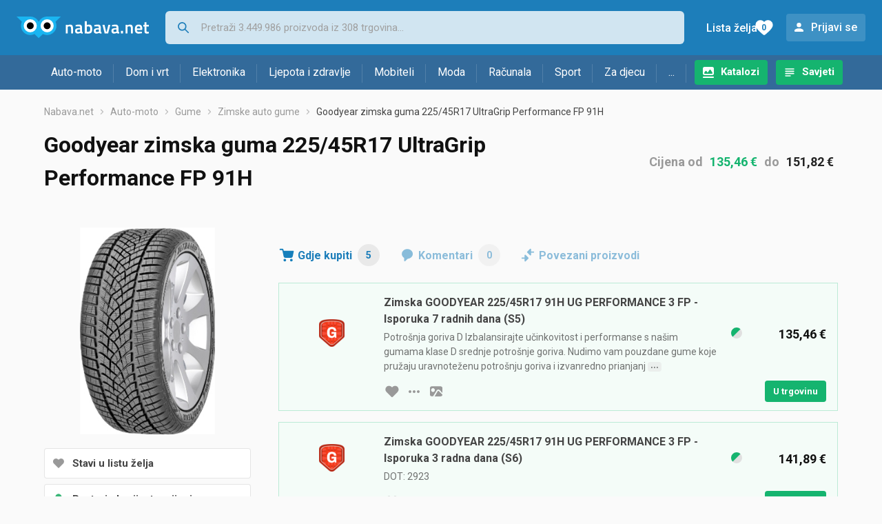

--- FILE ---
content_type: text/html;charset=utf-8
request_url: https://www.nabava.net/zimske-auto-gume/goodyear-zimska-guma-225-45r17-ultragrip-performance-fp-91h-cijena-46976651
body_size: 11017
content:
































   
   
   
   
      
   














        


































   
   
   
   
      
   








<!DOCTYPE html>
<html lang="hr">
<head>
    <meta charset="utf-8">

    
    
     
     
    <title>Goodyear zimska guma 225/45R17 UltraGrip Performance FP 91H</title>
    <meta http-equiv="X-UA-Compatible" content="IE=edge">
    <meta name="viewport" content="width=device-width, initial-scale=1, maximum-scale=1, shrink-to-fit=no, user-scalable=0">
    <meta name="mobile-web-app-capable" content="yes">
    <meta name="apple-mobile-web-app-capable" content="yes">
    <meta name="apple-mobile-web-app-status-bar-style" content="black-translucent">

    
    <meta name="referrer" content="origin-when-cross-origin">

    <meta name="description" content="Gdje kupiti Goodyear zimska guma 225/45R17 UltraGrip Performance FP 91H - usporedi cijene, pogledaj značajke i izaberi trgovinu">

    
    
    <meta name="apple-itunes-app" content="app-id=1100660049">
    
    

    <meta property="og:title" content="Goodyear zimska guma 225/45R17 UltraGrip Performance FP 91H">
    
    
        <meta property="og:image" content="https://www.nabava.net/slike/products/65/76/4697665/goodyear-zimska-guma-225-45r17-ultragrip-performance-fp-91h_5c3ff619.png">
    

    
    

    <link rel="icon" href="/static/slike/favicon.ico">
    <link rel="apple-touch-icon" href="/static/slike/logo/apple-touch-icon-graybg.png">
    <link rel="search" href="https://www.nabava.net/static/opensearch/nabava.net-opensearch.xml" title="Pretraživanje Nabava.net" type="application/opensearchdescription+xml">
    <link rel="preload" fetchpriority="high" as="image" href="/slike/products/65/76/4697665/thumb290_goodyear-zimska-guma-225-45r17-ultragrip-performance-fp-91h_5c3ff619.png">

    

    
































   
   
   
   
      
   















    
    
    
    
    <link rel="stylesheet" type="text/css" media="screen" href="/bundles/css/gzip_2114186635/vendor.css" />


    
    <script type="text/javascript" src="/bundles/js/gzip_631717818/vendor.js" ></script>

    
    

    
    <link rel="stylesheet" type="text/css" media="screen" href="/bundles/css/gzip_N351172145/redesign2020.css" />


    
    <script type="text/javascript" src="/bundles/js/gzip_N157720322/redesign2020.js" ></script>


    <script type="text/javascript">
      site.state.ctx = "";
   	  site.state.currentPage = "product";
      site.state.idsToCheck = [884142643,946070365,959404644,902943340,780990766];
   	  site.state.productId = "4697665";
   	  site.state.requestedUrl = "zimske-auto-gume/goodyear-zimska-guma-225-45r17-ultragrip-performance-fp-91h-cijena-46976651";
      site.state.user.hashedEmail = "";
      site.state.user.gaId = "671929080438";
      site.state.user.loggedIn = false;
      site.state.noOfItemsInAutocomplete = 6;
   	  site.state.webDomainId = 1;
      site.state.urls = {
              chartjs: "/static/redesign2020/vendor/Chart.min.js",
              ballooncss: "/static/redesign2020/vendor/balloon.css",
              leafletjs: "/static/redesign2020/vendor/leaflet/leaflet.js",
              leafletcss: "/static/redesign2020/vendor/leaflet/leaflet.css",
              quagga: "/static/redesign2020/vendor/quagga-0.12.1.min.js",
      };
   	  site.init();
   	  
   </script>
   
    
   
   
























































<script async='async' src='https://securepubads.g.doubleclick.net/tag/js/gpt.js' crossorigin="anonymous"></script>

<script type='text/javascript'>
	window.googletag = window.googletag || {cmd: []};
	googletag.cmd.push(function() {
		























































































































	
		
			
				googletag.defineSlot('/1033846/nabava.net_Lijevo_300x250', [[300,160],[300,250],[300,600]], 'div-gpt-ad-1347027521651-Lijevo_300x250').addService(googletag.pubads());
				
			
			
		
	

















































































































































































































































	
		
			
				googletag.defineSlot('/1033846/nabava.net_Sredina_1x1', [[1,1],[300,50],[300,100],[300,150],[300,250],[320,50],[320,100],[728,90],[970,90],[970,250]], 'div-gpt-ad-1347027521651-Sredina_1x1').addService(googletag.pubads());
				
			
			
		
	


























		
		
		
			googletag.pubads().setTargeting("kat_pro_tr","1");
			googletag.pubads().setTargeting("id_proizv","4697665");
			googletag.pubads().setTargeting("id_kat", "462");			
			
			
				
			googletag.pubads().setTargeting("id_kat_l1","1289");
			
				
			googletag.pubads().setTargeting("id_kat_l2","1953");
			
				
			googletag.pubads().setTargeting("id_kat_l3","462");
			
				
		
		
		
		
			googletag.pubads().setTargeting("uri", "/zimske-auto-gume/goodyear-zimska-guma-225-45r17-ultragrip-performance-fp-91h-cijena-46976651");
		
		
			
		googletag.pubads().enableSingleRequest();
		googletag.pubads().collapseEmptyDivs();
 

		googletag.enableServices();
	});
</script>


   
    
    <link rel="stylesheet" href="https://fonts.googleapis.com/css?family=Roboto:300,400,500,700,900&subset=latin,latin-ext&display=swap" />

	
    
































   
   
   
   
      
   






<script>
dataLayer = [];
function gtag(){dataLayer.push(arguments);}


<!-- GA4 Parametri/varijable -->
dataLayer.push({'kategorija': 'zimske-auto-gume__4620'});

dataLayer.push({'proizvod': 'Goodyear zimska guma 225/45R17 UltraGrip Performance FP 91H [4697665]'});


<!-- GA4 Eventovi -->



dataLayer.push({'event': 'kategorija_i_proizvod_viewed'})
dataLayer.push({'event': 'proizvod_viewed'})



</script>

<!-- XXX Seekandhit tracking code -->

  

  
  <!-- XXX Seekandhit tracking code -->
<script>
$(document).on('submit', '.header__search-form', function(){	
  var inputText = $('.header__search-form-input--search').val();
	
  var trackingData = {
    'searchTerm': inputText,
	'selectedTerm': '',
	'pageType': site.state.currentPage,
	'userId': parseInt(site.state.user.gaId) || null,
	'loggedInStatus': site.state.user.loggedIn.toString(),
	'emailValue': site.state.user.hashedEmail || ''
  };
  
  dataLayer.push({
    'event': 'gtmt.search',
    'trackingData': trackingData
  });
})
</script>
  































   
   
   
   
      
   






<!-- XXX Seekandhit tracking code -->
<script>
function calculateRedirectCost(priceArrays, price) {
    for (let i = 0; i < priceArrays.length; i++) {
        // priceArray format: [fromPrice, toPrice, redirectCost]
    	const priceArray = priceArrays[i];
        const fromPrice = priceArray[0];
        const endPrice = priceArray[1];
        const redirectCost = priceArray[2];

        if (endPrice === null) {
            // Handles the case where endPrice is null (infinity)
            if (price >= fromPrice) {
                return redirectCost;
            }
        } else {
            if ((price >= fromPrice) && (price < endPrice)) {
                return redirectCost;
            }
        }
    }
    
    // If no matching range is found (ideally should never happen)
    return null;
}

$(document).on('click', '.offer__buttons-to-store', function () {
	
	<!-- Navigation bar information -->
	var navigationCategory, productCategory, productSubcategory;
	if($("ol.breadcrumbs li").length < 5){
	  var navigationCategory =  $(".breadcrumbs__item:nth-child(2)").find("a").text();
	  var productCategory = $(".breadcrumbs__item:nth-child(3)").find("a").text();
	  var productSubcategory = $(".breadcrumbs__item:nth-child(4)").find("a").text();

	} else {
	  var navigationCategory =  $(".breadcrumbs__item:nth-child(2)").find("a").text();
	  var productCategory = $(".breadcrumbs__item:nth-last-child(3)").find("a").text();
	  var productSubcategory = $(".breadcrumbs__item:nth-last-child(2)").find("a").text();		
	}
	
	<!-- Offer information -->
	var offerName = $(this).closest('.offer').find('.offer__name h2').text();
	var offerId = $(this).closest('.offer').find('.offer__buttons-wishlist').data("id").toString();
	var offerPrice = $(this).closest('.offer').find('.offer__price:first').text().slice(0,-2);
	offerPrice = parseFloat(offerPrice.replace(/\./g, '').replace(',', '.'));
	
	
	var offerRedirectionPrice = calculateRedirectCost([[0.00, 1.33, 0.01], [1.33, 13.27, 0.03], [13.27, 33.18, 0.04], [33.18, 66.36, 0.05], [66.36, 165.90, 0.07], [165.90, 331.80, 0.08], [331.80, 597.25, 0.09], [597.25, 929.06, 0.11], [929.06, 1327.23, 0.12], [1327.23, null, 0.16]], offerPrice);
	if (($(this).closest('.offer').hasClass("offer--featured")) && (offerRedirectionPrice !== null)) {
		offerRedirectionPrice *= 1.3;
		offerRedirectionPrice = parseFloat(offerRedirectionPrice.toFixed(2));
	}
	
	<!-- Product information -->
	var productName = $(".product-page__title").text();
	var productId = site.state.productId;
	
	
	<!-- Other information -->
	var pageType = site.state.currentPage;
	var currency = 'EUR';
	var userId = parseInt(site.state.user.gaId) || null;
	var loggedInStatus = site.state.user.loggedIn.toString();
	var emailValue = site.state.user.hashedEmail || '';
	
	dataLayer.push({
		'event': 'gtmt.paidClick',
		'trackingData':{
			'navigationCategory': navigationCategory,
			'productCategory': productCategory,
			'productSubcategory': productSubcategory,
			'offerName': offerName,
			'offerId': offerId,
			'offerPrice': offerPrice,
			'offerRedirectionPrice': offerRedirectionPrice,
			'pageType': pageType,
			'currency': currency,
			'userId': userId,
			'productId': productId,
			'productName': productName,
			'loggedInStatus': loggedInStatus,
			'emailValue': emailValue
		}
	});
});

</script>


<!-- Google Tag Manager -->
<script>(function(w,d,s,l,i){w[l]=w[l]||[];w[l].push({'gtm.start':
new Date().getTime(),event:'gtm.js'});var f=d.getElementsByTagName(s)[0],
j=d.createElement(s),dl=l!='dataLayer'?'&l='+l:'';j.async=true;j.src=
'https://www.googletagmanager.com/gtm.js?id='+i+dl;f.parentNode.insertBefore(j,f);
})(window,document,'script','dataLayer','GTM-TMSBNPC');</script>
<!-- End Google Tag Manager -->
        
    <script type="application/ld+json">
    {
      "@context" : "https://schema.org",
      "@type" : "WebSite",
      "name" : "Nabava.net",
      "url" : "https://www.nabava.net"
    }
  </script>
  
</head>


<body  >
    <header class="header ">
        <div class="header__first-row">
            <a class="header__logo header__logo--full" href="/" title="Nabava.net - gdje pametna kupnja započinje"><img src="/static/redesign2020/images/logo-full-1.svg" alt="Nabava.net" width="229" height="40"></a>
            <a class="header__logo header__logo--normal" href="/" title="Nabava.net - gdje pametna kupnja započinje"><img src="/static/redesign2020/images/logo-simple-1.svg" alt="Nabava.net" width="192" height="32"></a>
            <a class="header__logo header__logo--minimal" href="/" title="Nabava.net - gdje pametna kupnja započinje"><img src="/static/redesign2020/images/logo-basic.svg" alt="Nabava.net" width="65" height="32"></a>

            <form class="header__search-form" action="/search.php" method="GET">
                
	                
                <input class="header__search-form-input header__search-form-input--search" id="headerSearch" type="search" name="q" autocomplete="off" tabIndex="1" placeholder="Pretraži 3.449.986 proizvoda iz 308 trgovina..." value="" >
		        
                
                
                
            </form>
            
            <div class="header__first-row-links">
				
	                <a class='header__link header__link-catalog' href="/katalozi">Katalozi</a>
                
                
	                
	                
	                	
	                	<a class='header__link header__link-articles' href="/clanci">Savjeti</a>
	                	
                	
                
                <a class='header__link header__link-wishlist' href="/wishlist">
                	<span class="header__link-wishlist-label">Lista želja</span>
                	<span class="header__link-wishlist-counter wishlist-quantity">0</span>
                </a>

                
                    
                    
                        <div data-modal-url="/login" class='header__link header__link-login' data-show-modal>Prijavi se</div>
                    
                
            </div>
            <div class="header__toggle-buttons">
                <div class="header__toggle-search"></div>
                
                <a href="/wishlist" class="header__link header__link-wishlist hidden--desktop hidden--tablet">
                    <span class="header__link-wishlist-counter wishlist-quantity ">0</span>
                </a>
                <div class="header__toggle-menu"></div>
            </div>
        </div>

        <nav class="nav" data-body-scroll-lock-ignore="true">
            <div class="nav__links">
                
                
            
            
            	  
	                <a class='nav__link nav__link--catalog' href="/katalozi">Katalozi</a>
                
                
                
                   
                   <a class='nav__link nav__link--articles' href="/clanci">Savjeti</a>
                
                 

            </div>

            
            
                
                
                    <a href="/logout" class='nav__account-login'>Prijavi se</a>
                
            

            <ul class="nav__sections">
                
                
                    <li class="nav__section" data-name="2188">
                        
                        <a class="nav__section-name " href="/auto-moto">Auto-moto</a>
                        
                        
                        
                        <div class="nav__section-dropdown nav__section-dropdown--left">
                            <div class="nav__popular-categories">
                                <div class="nav__popular-categories-title">Popularno</div>
                                
                                
                                    <a class="nav__popular-category" href="/zimske-auto-gume">Zimske auto gume</a>
                                
                                    <a class="nav__popular-category" href="/cjelogodisnje-gume">Cjelogodišnje gume</a>
                                
                                    <a class="nav__popular-category" href="/ljetne-auto-gume">Ljetne auto gume</a>
                                
                                    <a class="nav__popular-category" href="/auto-zarulje">Auto žarulje</a>
                                
                                    <a class="nav__popular-category" href="/polirke">Polirke</a>
                                
                            </div>
                            
                            <div class="nav__popular-categories">
                                <div class="nav__popular-categories-title">Izdvojeno</div>
                                
                                    <a class="nav__popular-category" href="/punjaci-za-elektricna-vozila">Punjači za električna vozila</a>
                                
                                    <a class="nav__popular-category" href="/autoradio">Autoradio</a>
                                
                                    <a class="nav__popular-category" href="/autopresvlake">Autopresvlake</a>
                                
                                    <a class="nav__popular-category" href="/kamere-za-auto">Kamere za auto</a>
                                
                                    <a class="nav__popular-category" href="/auto-cerade">Auto cerade</a>
                                
                            </div>                            
                            
                            <div class="nav__loading"><div class="nav__loading__loader"></div></div>
                            
                        </div>
                    </li>
                
                
                    <li class="nav__section" data-name="2191">
                        
                        <a class="nav__section-name " href="/dom-i-vrt">Dom i vrt</a>
                        
                        
                        
                        <div class="nav__section-dropdown nav__section-dropdown--left">
                            <div class="nav__popular-categories">
                                <div class="nav__popular-categories-title">Popularno</div>
                                
                                
                                    <a class="nav__popular-category" href="/stapni-usisavaci">Štapni usisavači</a>
                                
                                    <a class="nav__popular-category" href="/perilice-rublja">Perilice rublja</a>
                                
                                    <a class="nav__popular-category" href="/susilice-rublja">Sušilice rublja</a>
                                
                                    <a class="nav__popular-category" href="/hladnjaci-s-ledenicom">Hladnjaci s ledenicom</a>
                                
                                    <a class="nav__popular-category" href="/aparati-za-kavu">Aparati za kavu</a>
                                
                            </div>
                            
                            <div class="nav__popular-categories">
                                <div class="nav__popular-categories-title">Izdvojeno</div>
                                
                                    <a class="nav__popular-category" href="/blanjalice">Blanjalice</a>
                                
                                    <a class="nav__popular-category" href="/pile">Pile</a>
                                
                                    <a class="nav__popular-category" href="/aparati-za-tjesteninu">Aparati za tjesteninu</a>
                                
                                    <a class="nav__popular-category" href="/aparati-za-vakumiranje">Aparati za vakumiranje</a>
                                
                                    <a class="nav__popular-category" href="/grijalice-i-radijatori">Grijalice i radijatori</a>
                                
                            </div>                            
                            
                            <div class="nav__loading"><div class="nav__loading__loader"></div></div>
                            
                        </div>
                    </li>
                
                
                    <li class="nav__section" data-name="2194">
                        
                        <a class="nav__section-name " href="/elektronika">Elektronika</a>
                        
                        
                        
                        <div class="nav__section-dropdown nav__section-dropdown--left">
                            <div class="nav__popular-categories">
                                <div class="nav__popular-categories-title">Popularno</div>
                                
                                
                                    <a class="nav__popular-category" href="/mobiteli">Mobiteli</a>
                                
                                    <a class="nav__popular-category" href="/prijenosna-racunala">Prijenosna računala</a>
                                
                                    <a class="nav__popular-category" href="/televizori">Televizori</a>
                                
                                    <a class="nav__popular-category" href="/monitori">Monitori</a>
                                
                                    <a class="nav__popular-category" href="/graficke-kartice">Grafičke kartice</a>
                                
                            </div>
                            
                            <div class="nav__loading"><div class="nav__loading__loader"></div></div>
                            
                        </div>
                    </li>
                
                
                    <li class="nav__section" data-name="2197">
                        
                        <a class="nav__section-name " href="/ljepota-i-zdravlje">Ljepota i zdravlje</a>
                        
                        
                        
                        <div class="nav__section-dropdown nav__section-dropdown--left">
                            <div class="nav__popular-categories">
                                <div class="nav__popular-categories-title">Popularno</div>
                                
                                
                                    <a class="nav__popular-category" href="/ipl-uredaji">IPL uređaji</a>
                                
                                    <a class="nav__popular-category" href="/muski-parfemi">Muški parfemi</a>
                                
                                    <a class="nav__popular-category" href="/brijaci-aparati">Brijaći aparati</a>
                                
                                    <a class="nav__popular-category" href="/susilo-za-kosu">Sušilo za kosu</a>
                                
                                    <a class="nav__popular-category" href="/sisaci-i-trimeri">Šišači i trimeri</a>
                                
                            </div>
                            
                            <div class="nav__popular-categories">
                                <div class="nav__popular-categories-title">Izdvojeno</div>
                                
                                    <a class="nav__popular-category" href="/osobne-vage">Osobne vage</a>
                                
                                    <a class="nav__popular-category" href="/aspiratori-za-nos">Aspiratori za nos</a>
                                
                                    <a class="nav__popular-category" href="/ipl-uredaji">IPL uređaji</a>
                                
                                    <a class="nav__popular-category" href="/tlakomjeri">Tlakomjeri</a>
                                
                                    <a class="nav__popular-category" href="/tusevi-za-zube">Tuševi za zube</a>
                                
                            </div>                            
                            
                            <div class="nav__loading"><div class="nav__loading__loader"></div></div>
                            
                        </div>
                    </li>
                
                
                    <li class="nav__section" data-name="2200">
                        
                        <a class="nav__section-name nav__section-name--no-dropdown" href="/mobiteli">Mobiteli</a>
                        
                        
                        
                        <div class="nav__section-dropdown nav__section-dropdown--center">
                            <div class="nav__popular-categories">
                                <div class="nav__popular-categories-title">Popularno</div>
                                
                                
                                    <a class="nav__popular-category" href="/mobiteli">Mobiteli</a>
                                
                            </div>
                            
                            <div class="nav__loading"><div class="nav__loading__loader"></div></div>
                            
                        </div>
                    </li>
                
                
                    <li class="nav__section" data-name="2203">
                        
                        <a class="nav__section-name " href="/moda">Moda</a>
                        
                        
                        
                        <div class="nav__section-dropdown nav__section-dropdown--center">
                            <div class="nav__popular-categories">
                                <div class="nav__popular-categories-title">Popularno</div>
                                
                                
                                    <a class="nav__popular-category" href="/satovi">Satovi</a>
                                
                                    <a class="nav__popular-category" href="/zenske-jakne">Ženske jakne</a>
                                
                                    <a class="nav__popular-category" href="/muske-jakne-i-kaputi">Muške jakne i kaputi</a>
                                
                                    <a class="nav__popular-category" href="/zenske-cizme-i-gleznjace">Ženske čizme i gležnjače</a>
                                
                                    <a class="nav__popular-category" href="/muske-cipele">Muške cipele</a>
                                
                            </div>
                            
                            <div class="nav__popular-categories">
                                <div class="nav__popular-categories-title">Izdvojeno</div>
                                
                                    <a class="nav__popular-category" href="/novcanici">Novčanici</a>
                                
                                    <a class="nav__popular-category" href="/putni-jastuci">Putni jastuci</a>
                                
                                    <a class="nav__popular-category" href="/neseseri">Neseseri</a>
                                
                                    <a class="nav__popular-category" href="/kisobrani">Kišobrani</a>
                                
                                    <a class="nav__popular-category" href="/uklanjaci-mucica">Uklanjači mucica</a>
                                
                            </div>                            
                            
                            <div class="nav__loading"><div class="nav__loading__loader"></div></div>
                            
                        </div>
                    </li>
                
                
                    <li class="nav__section" data-name="2206">
                        
                        <a class="nav__section-name " href="/racunala">Računala</a>
                        
                        
                        
                        <div class="nav__section-dropdown nav__section-dropdown--center">
                            <div class="nav__popular-categories">
                                <div class="nav__popular-categories-title">Popularno</div>
                                
                                
                                    <a class="nav__popular-category" href="/prijenosna-racunala">Prijenosna računala</a>
                                
                                    <a class="nav__popular-category" href="/monitori">Monitori</a>
                                
                                    <a class="nav__popular-category" href="/graficke-kartice">Grafičke kartice</a>
                                
                                    <a class="nav__popular-category" href="/tableti">Tableti</a>
                                
                                    <a class="nav__popular-category" href="/procesori">Procesori</a>
                                
                            </div>
                            
                            <div class="nav__popular-categories">
                                <div class="nav__popular-categories-title">Izdvojeno</div>
                                
                                    <a class="nav__popular-category" href="/access-point">Access point</a>
                                
                                    <a class="nav__popular-category" href="/e-book-reader">E-Book reader</a>
                                
                                    <a class="nav__popular-category" href="/gaming-volani">Gaming volani</a>
                                
                                    <a class="nav__popular-category" href="/olovke-za-tablete">Olovke za tablete</a>
                                
                                    <a class="nav__popular-category" href="/graficki-tableti">Grafički tableti</a>
                                
                            </div>                            
                            
                            <div class="nav__loading"><div class="nav__loading__loader"></div></div>
                            
                        </div>
                    </li>
                
                
                    <li class="nav__section" data-name="2209">
                        
                        <a class="nav__section-name " href="/sport">Sport</a>
                        
                        
                        
                        <div class="nav__section-dropdown nav__section-dropdown--right">
                            <div class="nav__popular-categories">
                                <div class="nav__popular-categories-title">Popularno</div>
                                
                                
                                    <a class="nav__popular-category" href="/elektricni-romobili">Električni romobili</a>
                                
                                    <a class="nav__popular-category" href="/trake-za-trcanje">Trake za trčanje</a>
                                
                                    <a class="nav__popular-category" href="/fitness-narukvice-i-satovi">Fitness narukvice i satovi</a>
                                
                                    <a class="nav__popular-category" href="/elektricni-bicikli">Električni bicikli</a>
                                
                                    <a class="nav__popular-category" href="/bicikli">Bicikli</a>
                                
                            </div>
                            
                            <div class="nav__popular-categories">
                                <div class="nav__popular-categories-title">Izdvojeno</div>
                                
                                    <a class="nav__popular-category" href="/hoverboard">Hoverboard</a>
                                
                                    <a class="nav__popular-category" href="/steperi">Steperi</a>
                                
                                    <a class="nav__popular-category" href="/sobni-bicikli">Sobni bicikli</a>
                                
                                    <a class="nav__popular-category" href="/utezi-i-sipke">Utezi i šipke</a>
                                
                                    <a class="nav__popular-category" href="/orbitrek">Orbitrek</a>
                                
                                    <a class="nav__popular-category" href="/proteini">Proteini</a>
                                
                            </div>                            
                            
                            <div class="nav__loading"><div class="nav__loading__loader"></div></div>
                            
                        </div>
                    </li>
                
                
                    <li class="nav__section" data-name="2212">
                        
                        <a class="nav__section-name " href="/za-djecu">Za djecu</a>
                        
                        
                        
                        <div class="nav__section-dropdown nav__section-dropdown--right">
                            <div class="nav__popular-categories">
                                <div class="nav__popular-categories-title">Popularno</div>
                                
                                
                                    <a class="nav__popular-category" href="/lego-kocke">Lego kocke</a>
                                
                                    <a class="nav__popular-category" href="/drustvene-igre">Društvene igre</a>
                                
                                    <a class="nav__popular-category" href="/djecja-obuca">Dječja obuća</a>
                                
                                    <a class="nav__popular-category" href="/djecji-satovi">Dječji satovi</a>
                                
                                    <a class="nav__popular-category" href="/autosjedalice">Autosjedalice</a>
                                
                            </div>
                            
                            <div class="nav__popular-categories">
                                <div class="nav__popular-categories-title">Izdvojeno</div>
                                
                                    <a class="nav__popular-category" href="/auti-za-djecu">Auti za djecu</a>
                                
                                    <a class="nav__popular-category" href="/djecja-zastita">Dječja zaštita</a>
                                
                                    <a class="nav__popular-category" href="/putni-krevetici">Putni krevetići</a>
                                
                                    <a class="nav__popular-category" href="/baby-monitori">Baby Monitori</a>
                                
                                    <a class="nav__popular-category" href="/njihaljke-za-bebe">Njihaljke za bebe</a>
                                
                            </div>                            
                            
                            <div class="nav__loading"><div class="nav__loading__loader"></div></div>
                            
                        </div>
                    </li>
                
                
                    <li class="nav__section" data-name="2215">
                        
                        <a class="nav__section-name " href="/ostalo">...</a>
                        
                        
                        
                        <div class="nav__section-dropdown nav__section-dropdown--right">
                            <div class="nav__popular-categories">
                                <div class="nav__popular-categories-title">Popularno</div>
                                
                                
                                    <a class="nav__popular-category" href="/nekategorizirano">Nekategorizirano</a>
                                
                                    <a class="nav__popular-category" href="/baterije">Baterije</a>
                                
                                    <a class="nav__popular-category" href="/kave">Kave</a>
                                
                                    <a class="nav__popular-category" href="/kalkulatori">Kalkulatori</a>
                                
                                    <a class="nav__popular-category" href="/rabljena-prijenosna-racunala">Rabljena prijenosna računala</a>
                                
                            </div>
                            
                            <div class="nav__loading"><div class="nav__loading__loader"></div></div>
                            
                        </div>
                    </li>
                
            </ul>
        </nav>

    </header>

    <div class="content-overlay "></div>

    <main class="content  ">

        
        
       	























	
			
		
			
			
				
				
					
					<div class="topbannercontainer">		
					
					<div id='div-gpt-ad-1347027521651-Sredina_1x1'>
						<script>
						googletag.cmd.push(function() { googletag.display('div-gpt-ad-1347027521651-Sredina_1x1'); });
						</script>
					</div>
					
					
					</div>		
						
				
			
		
	


        

        
         
















   <script type="application/ld+json">
	{
        "@context": "https://schema.org",
        "@type": "Product",
        "name": "Goodyear zimska guma 225/45R17 UltraGrip Performance FP 91H",
		
        "image": "https://www.nabava.net/slike/products/65/76/4697665/goodyear-zimska-guma-225-45r17-ultragrip-performance-fp-91h_5c3ff619.png",
        
        
        	"brand": {
           		"@type": "Brand",
           		"name": "Goodyear"
        	},
         
		   
        "offers": {
           "@type": "AggregateOffer",
           "highPrice": "151.82",
           "lowPrice": "135.46",
           "offerCount": "5",
           "priceCurrency": "EUR"
		   ,"availability": "https://schema.org/InStock"
        }
	}
   </script>



































   
   
   
   
      
   
























<nav>
    <ol class="breadcrumbs breadcrumbs--show-only-chosen breadcrumbs--show-first-parent breadcrumbs--show-last-parent">
        
            <li class="breadcrumbs__item">
                <a class="breadcrumbs__link" href="/" title="Nabava.net">Nabava.net</a>
                
                
            </li>
        
        
            
            	
                
                    
                    
                    
                    <li class="breadcrumbs__item">
                        
                            
                            
                            	
                            		
                            			<a class="breadcrumbs__link" href="/auto-moto">Auto-moto</a>
                            		
                            		
                            	
                                
                            
                        
                    </li>
                
                    
                    
                    
                    <li class="breadcrumbs__item">
                        
                            
                            
                            	
                            		
                            			<a class="breadcrumbs__link" href="/gume">Gume</a>
                            		
                            		
                            	
                                
                            
                        
                    </li>
                
                    
                    
                    
                    <li class="breadcrumbs__item">
                        
                            
                            
                            	
                            		
                            			<a class="breadcrumbs__link" href="/zimske-auto-gume">Zimske auto gume</a>
                            		
                            		
                            	
                                
                            
                        
                    </li>
                
            
            
        

        
        
        
        
            <li class="breadcrumbs__item"><span class="breadcrumbs__last-item">Goodyear zimska guma 225/45R17 UltraGrip Performance FP 91H</span></li>
        
    </ol>
</nav>

<script type="application/ld+json">
{
  "@context": "https://schema.org",
  "@type": "BreadcrumbList",
  "itemListElement": [{
	"@type": "ListItem", "position": 1, "name": "Nabava.net", "item": "https://www.nabava.net"} ,{ "@type": "ListItem", "position": 2, "name": "Auto-moto", "item": "https://www.nabava.net/auto-moto"} ,{ "@type": "ListItem", "position": 3, "name": "Gume", "item": "https://www.nabava.net/gume"} ,{ "@type": "ListItem", "position": 4, "name": "Zimske auto gume", "item": "https://www.nabava.net/zimske-auto-gume"}
 ] }
</script>

<div class="product-page">
    <h1 class="product-page__title">Goodyear zimska guma 225/45R17 UltraGrip Performance FP 91H</h1>
    
    

	
	    <div class="product-page__price">
	   		<div class="product-page__price-hrk">
	   		
	           
	           
	           
	           	   Cijena
	               od
	               <a href="#offer-with-min-price" class="product-page__price-from">135,46 €</a>
	               do
	               <a href="#offer-with-max-price" class="product-page__price-to">151,82 €</a>
	           
	       	
	   		</div>
	    </div>
    

    
        
        
            
            <a href="/slike/products/65/76/4697665/goodyear-zimska-guma-225-45r17-ultragrip-performance-fp-91h_5c3ff619.png" class="product-page__image-link" title="Goodyear zimska guma 225/45R17 UltraGrip Performance FP 91H" data-action-show-full-product-image><img src="/slike/products/65/76/4697665/thumb290_goodyear-zimska-guma-225-45r17-ultragrip-performance-fp-91h_5c3ff619.png" class="product-page__image" alt="Goodyear zimska guma 225/45R17 UltraGrip Performance FP 91H" /></a>
        
    

    <div class="product-page__actions">
        
        
        
        <div class="product-page__actions-wishlist " data-update-wishlist data-type="product" data-id="4697665">Stavi u listu želja</div>
        <div data-modal-url="/product/priceAlarm?productId=4697665" class="product-page__actions-price-alarm "
            data-login-required data-show-modal data-log-ga-event data-event-category="UI events" data-event-action="ProductPage action - pricealert" data-event-label="ProductPage action - pricealert 4697665">
      		
      		  
			  
			  	Postavi obavijest o cijeni
			  
      		 
        </div>
        <div data-modal-url="/product/priceHistory?productId=4697665" class="product-page__actions-price-history"
            data-show-modal data-log-ga-event data-event-category="UI events" data-event-action="ProductPage action - showPriceHistory" data-event-label="ProductPage action - showPriceHistory 4697665">Povijest najniže cijene</div>
        <div data-modal-url="/shareLink/product/4697665" class="product-page__actions-share" data-show-modal data-modal-name="shareLink"
            data-log-ga-event data-event-category="UI events" data-event-action="ProductPage action - showLinkShare" data-event-label="ProductPage action - showProductShare 4697665">Podijeli</div>
        <div data-modal-url="/product/reportProductError?productId=4697665" class="product-page__actions-report-error" data-show-modal>Prijavi grešku</div>
        
        
        
    </div>

    

    

    <div class="product-page__content">

        <div class="tabs content__section--no-side-margins">
            <a href="#offers" class="tabs__item tabs__item--with-icon product-page__tab-icon--offer-list" data-log-ga-event data-event-category="UI events" data-event-action="Tab - click" data-event-label="Tab click - Where to buy">
                Gdje kupiti
                <span class="tabs__item-number">5</span>
            </a>
            
            
            <a href="#comments" class="tabs__item tabs__item--with-icon product-page__tab-icon--comments" 
                data-log-ga-event data-event-category="UI events" data-event-action="Tab - click" data-event-label="Tab click - Comments">
                Komentari
                <span class="tabs__item-number">0</span>
            </a>
            <a href="#linked-products" class="tabs__item tabs__item--with-icon product-page__tab-icon--linked-products"
                data-log-ga-event data-event-category="UI events" data-event-action="Tab - click" data-event-label="Tab click - Linked products">
                Povezani proizvodi
            </a>
        </div>

        
            
                <div class="content__section content__section--no-top-margin content__section--no-side-margins" id="offers">
                	
                		
                		
		                    
		                        
































   
   
   
   
      
   





















	
	
		
		
		
	






<div class="offer offer--featured"  id="offer-with-min-price">
    <div class="offer__store">
      
         
            <div class="offer__store-link"
               data-action="show-store-popover" data-popover-modifier="store" 
               data-log-ga-event data-event-category="UI events" data-event-action="StoreLink premium click" data-event-label="StoreLink premium click - Ugodne Gume"
             ><img src="/slike/firme/2353_ugodne-gume_k6jYU.png" class="offer__store-logo" alt="Ugodne Gume"/></div>
         
         
      
      
    </div>
    
    
	    <div class="offer__name">
		    
	    	<h2>Zimska GOODYEAR 225/45R17 91H UG PERFORMANCE 3 FP - Isporuka 7 radnih dana (S5)</h2>
	    	<span>Potrošnja goriva D Izbalansirajte učinkovitost i performanse s našim gumama klase D srednje potrošnje goriva. Nudimo vam pouzdane gume koje pružaju uravnoteženu potrošnju goriva i izvanredno prianjanj<span class="show-full-text-marker">e na cesti. S našim gumama klase D, možete očekivati stabilnu vožnju, udobnost i sigurnost, dok istovremeno štedite gorivo. Postignite optimalan balans s našim gumama klase D. Learn more Prianjanje gume - klasa A Istaknite se na cesti s našim premium gumama iz klase A za nevjerojatno prianjanje i performanse. Naša visokotehnološka rješenja omogućuju vrhunsku trakciju na suhim i mokrim površinama, pružajući izvanrednu sigurnost i udobnost tijekom vožnje. Osvježite svoje vozačko iskustvo s vrhunskim gumama klase A koje nude izvanrednu kvalitetu i pouzdanost. Izuzetno tiha guma Poboljšajte vožnju s našim automobilskim gumama koje pripadaju razredu najtiših u svojoj kategoriji. Naše gume pružaju izuzetno prianjanje i stabilnost na cesti, uz dodatak tišeg iskustva vožnje. S gumama koje spadaju u najtiši razred, osiguravate udobnost i performanse za vaše vozilo. Izaberite najbolje za svoju vožnju.</span></span>
	    </div>
	    
	    <div class="offer__availability">
	         
































   
   
   
   
      
   










   
      
   
   

<img src="/static/redesign2020/images/availability-2.svg" alt="in stock" title="in stock" width="20" height="20" />
	    </div>
    
	<div class="offer__price-container">
	    
	    	
	    	
			    <div class="offer__price">135,46 €</div>
	    	
	    	
   	</div>
    <div class="offer__buttons">
    	
	    	
	        
		        
		        
		        
		        <div class="offer__buttons-wishlist " data-update-wishlist data-type="offer" data-id="884142643">Stavi u listu želja</div>
	
		        <a href="#" class="offer__buttons-more-info" data-action="show-store-popover" data-popover-modifier="button"></a>
		         
	            
		            <a class="offer__buttons-image" href="/slike/artikli/2353/Zimska-GOODYEAR-225-45R17-91H-UG-PERFORMANCE-3-FP-Isporuka-7-radnih-dana-S5_66ce01e7.jpeg" aria-label="slika artikla" data-log-ga-event data-event-action="OfferImage click"  data-event-category="UI events" data-event-label="OI click - 884142643"></a>
	            
		
		                 
				<a href="/out.php?enc=pcT1SpN2w7FAK2hRcCONnFwdrh1qCbVRFey9Mlslf4xapfgdBcWAUPUYLR8fGjq7" class="button button--small offer__buttons-to-store" title="U trgovinu" onmousedown="site.utils.addCheck(this, 884142643)" target="_blank" rel="nofollow"
				   data-log-ga-event data-event-category="Out click" data-event-action="Out click OFFER" data-event-label="Out click OFFER Name: Ugodne Gume 671929080438"
				   >U trgovinu</a>
	         
        
    </div>

	

    
































   
   
   
   
      
   

















<div class="store-popover-wrapper">
    
    <div class="store-popover hidden">
        <div data-modal-url="/store/shoppingTerms" class="store-popover-shopping-options"
             data-show-modal data-modal-uid="shoppingTerms-2353" data-modal-params="storeId=2353" data-price-mastercard="" data-price-visa="" data-price-diners="" data-price-premium-visa="">Načini plaćanja i dostava</div>
        <a href="/ugodne-gume" class="store-popover-informations" title="Ugodne Gume" 
               data-log-ga-event data-event-category="UI events" data-event-action="StorePopover more info click" data-event-label="StorePopover more info click - Ugodne Gume">Informacije o trgovini</a>
        
        <a href="/out.php?enc=pcT1SpN2w7FAK2hRcCONnFwdrh1qCbVRFey9Mlslf4xapfgdBcWAUPUYLR8fGjq7" class="store-popover-link" onmousedown="site.utils.addCheck(this, 884142643)" target="_blank" rel="nofollow" title="Ugodne Gume"
               data-log-ga-event data-event-category="Out click" data-event-action="Out click STORE" data-event-label="Out click STORE Name: Ugodne Gume 671929080438"
               >U trgovinu</a>
        
        <div class="store-popover-close"></div>
    </div>
</div>


</div>
		                    
		                        
































   
   
   
   
      
   





















	
	
		
		
		
	






<div class="offer offer--featured" >
    <div class="offer__store">
      
         
            <div class="offer__store-link"
               data-action="show-store-popover" data-popover-modifier="store" 
               data-log-ga-event data-event-category="UI events" data-event-action="StoreLink premium click" data-event-label="StoreLink premium click - Ugodne Gume"
             ><img src="/slike/firme/2353_ugodne-gume_k6jYU.png" class="offer__store-logo" alt="Ugodne Gume"/></div>
         
         
      
      
    </div>
    
    
	    <div class="offer__name">
		    
	    	<h2>Zimska GOODYEAR 225/45R17 91H UG PERFORMANCE 3 FP - Isporuka 3 radna dana (S6)</h2>
	    	<span>DOT: 2923</span>
	    </div>
	    
	    <div class="offer__availability">
	         
































   
   
   
   
      
   










   
      
   
   

<img src="/static/redesign2020/images/availability-2.svg" alt="in stock" title="in stock" width="20" height="20" />
	    </div>
    
	<div class="offer__price-container">
	    
	    	
	    	
			    <div class="offer__price">141,89 €</div>
	    	
	    	
   	</div>
    <div class="offer__buttons">
    	
	    	
	        
		        
		        
		        
		        <div class="offer__buttons-wishlist " data-update-wishlist data-type="offer" data-id="946070365">Stavi u listu želja</div>
	
		        <a href="#" class="offer__buttons-more-info" data-action="show-store-popover" data-popover-modifier="button"></a>
		         
	            
		            <a class="offer__buttons-image" href="/slike/artikli/2353/Zimska-GOODYEAR-225-45R17-91H-UG-PERFORMANCE-3-FP-Isporuka-3-radna-dana-S6_66ce01e7.jpeg" aria-label="slika artikla" data-log-ga-event data-event-action="OfferImage click"  data-event-category="UI events" data-event-label="OI click - 946070365"></a>
	            
		
		                 
				<a href="/out.php?enc=pcT1SpN2w7HSCU0azZYo8Nn4ToBQeAY91T5wu7Mvznsd90FipKrOmfrgm8yJ7-oa" class="button button--small offer__buttons-to-store" title="U trgovinu" onmousedown="site.utils.addCheck(this, 946070365)" target="_blank" rel="nofollow"
				   data-log-ga-event data-event-category="Out click" data-event-action="Out click OFFER" data-event-label="Out click OFFER Name: Ugodne Gume 671929080438"
				   >U trgovinu</a>
	         
        
    </div>

	

    
































   
   
   
   
      
   

















<div class="store-popover-wrapper">
    
    <div class="store-popover hidden">
        <div data-modal-url="/store/shoppingTerms" class="store-popover-shopping-options"
             data-show-modal data-modal-uid="shoppingTerms-2353" data-modal-params="storeId=2353" data-price-mastercard="" data-price-visa="" data-price-diners="" data-price-premium-visa="">Načini plaćanja i dostava</div>
        <a href="/ugodne-gume" class="store-popover-informations" title="Ugodne Gume" 
               data-log-ga-event data-event-category="UI events" data-event-action="StorePopover more info click" data-event-label="StorePopover more info click - Ugodne Gume">Informacije o trgovini</a>
        
        <a href="/out.php?enc=pcT1SpN2w7HSCU0azZYo8Nn4ToBQeAY91T5wu7Mvznsd90FipKrOmfrgm8yJ7-oa" class="store-popover-link" onmousedown="site.utils.addCheck(this, 946070365)" target="_blank" rel="nofollow" title="Ugodne Gume"
               data-log-ga-event data-event-category="Out click" data-event-action="Out click STORE" data-event-label="Out click STORE Name: Ugodne Gume 671929080438"
               >U trgovinu</a>
        
        <div class="store-popover-close"></div>
    </div>
</div>


</div>
		                    
		                        
































   
   
   
   
      
   





















	
	
		
		
		
	






<div class="offer offer--featured" >
    <div class="offer__store">
      
         
            <div class="offer__store-link"
               data-action="show-store-popover" data-popover-modifier="store" 
               data-log-ga-event data-event-category="UI events" data-event-action="StoreLink premium click" data-event-label="StoreLink premium click - Ugodne Gume"
             ><img src="/slike/firme/2353_ugodne-gume_k6jYU.png" class="offer__store-logo" alt="Ugodne Gume"/></div>
         
         
      
      
    </div>
    
    
	    <div class="offer__name">
		    
	    	<h2>Zimska GOODYEAR 225/45R17 91H UG PERFORMANCE 3 FP - Isporuka 10 radnih dana (S4)</h2>
	    	<span>Potrošnja goriva D Izbalansirajte učinkovitost i performanse s našim gumama klase D srednje potrošnje goriva. Nudimo vam pouzdane gume koje pružaju uravnoteženu potrošnju goriva i izvanredno prianjanj<span class="show-full-text-marker">e na cesti. S našim gumama klase D, možete očekivati stabilnu vožnju, udobnost i sigurnost, dok istovremeno štedite gorivo. Postignite optimalan balans s našim gumama klase D. Learn more Prianjanje gume - klasa A Istaknite se na cesti s našim premium gumama iz klase A za nevjerojatno prianjanje i performanse. Naša visokotehnološka rješenja omogućuju vrhunsku trakciju na suhim i mokrim površinama, pružajući izvanrednu sigurnost i udobnost tijekom vožnje. Osvježite svoje vozačko iskustvo s vrhunskim gumama klase A koje nude izvanrednu kvalitetu i pouzdanost. Izuzetno tiha guma Poboljšajte vožnju s našim automobilskim gumama koje pripadaju razredu najtiših u svojoj kategoriji. Naše gume pružaju izuzetno prianjanje i stabilnost na cesti, uz dodatak tišeg iskustva vožnje. S gumama koje spadaju u najtiši razred, osiguravate udobnost i performanse za vaše vozilo. Izaberite najbolje za svoju vožnju.</span></span>
	    </div>
	    
	    <div class="offer__availability">
	         
































   
   
   
   
      
   










   
      
   
   

<img src="/static/redesign2020/images/availability-2.svg" alt="in stock" title="in stock" width="20" height="20" />
	    </div>
    
	<div class="offer__price-container">
	    
	    	
	    	
			    <div class="offer__price">142,67 €</div>
	    	
	    	
   	</div>
    <div class="offer__buttons">
    	
	    	
	        
		        
		        
		        
		        <div class="offer__buttons-wishlist " data-update-wishlist data-type="offer" data-id="959404644">Stavi u listu želja</div>
	
		        <a href="#" class="offer__buttons-more-info" data-action="show-store-popover" data-popover-modifier="button"></a>
		         
	            
		            <a class="offer__buttons-image" href="/slike/artikli/2353/Zimska-GOODYEAR-225-45R17-91H-UG-PERFORMANCE-3-FP-Isporuka-10-radnih-dana-S4_66ce01e7.jpeg" aria-label="slika artikla" data-log-ga-event data-event-action="OfferImage click"  data-event-category="UI events" data-event-label="OI click - 959404644"></a>
	            
		
		                 
				<a href="/out.php?enc=pcT1SpN2w7GUjsODkZDoLbSxXd78i8JLsmtFFfzS_8jNov5ENtqpSlQlrUN0ljm1" class="button button--small offer__buttons-to-store" title="U trgovinu" onmousedown="site.utils.addCheck(this, 959404644)" target="_blank" rel="nofollow"
				   data-log-ga-event data-event-category="Out click" data-event-action="Out click OFFER" data-event-label="Out click OFFER Name: Ugodne Gume 671929080438"
				   >U trgovinu</a>
	         
        
    </div>

	

    
































   
   
   
   
      
   

















<div class="store-popover-wrapper">
    
    <div class="store-popover hidden">
        <div data-modal-url="/store/shoppingTerms" class="store-popover-shopping-options"
             data-show-modal data-modal-uid="shoppingTerms-2353" data-modal-params="storeId=2353" data-price-mastercard="" data-price-visa="" data-price-diners="" data-price-premium-visa="">Načini plaćanja i dostava</div>
        <a href="/ugodne-gume" class="store-popover-informations" title="Ugodne Gume" 
               data-log-ga-event data-event-category="UI events" data-event-action="StorePopover more info click" data-event-label="StorePopover more info click - Ugodne Gume">Informacije o trgovini</a>
        
        <a href="/out.php?enc=pcT1SpN2w7GUjsODkZDoLbSxXd78i8JLsmtFFfzS_8jNov5ENtqpSlQlrUN0ljm1" class="store-popover-link" onmousedown="site.utils.addCheck(this, 959404644)" target="_blank" rel="nofollow" title="Ugodne Gume"
               data-log-ga-event data-event-category="Out click" data-event-action="Out click STORE" data-event-label="Out click STORE Name: Ugodne Gume 671929080438"
               >U trgovinu</a>
        
        <div class="store-popover-close"></div>
    </div>
</div>


</div>
		                    
		                        
































   
   
   
   
      
   





















	
	
		
		
		
	






<div class="offer offer--featured" >
    <div class="offer__store">
      
         
            <div class="offer__store-link"
               data-action="show-store-popover" data-popover-modifier="store" 
               data-log-ga-event data-event-category="UI events" data-event-action="StoreLink premium click" data-event-label="StoreLink premium click - Ugodne Gume"
             ><img src="/slike/firme/2353_ugodne-gume_k6jYU.png" class="offer__store-logo" alt="Ugodne Gume"/></div>
         
         
      
      
    </div>
    
    
	    <div class="offer__name">
		    
	    	<h2>Zimska GOODYEAR 225/45R17 91H UG PERFORMANCE 3 FP - Isporuka 3-5 radnih dana (S9)</h2>
	    	<span>Potrošnja goriva D Izbalansirajte učinkovitost i performanse s našim gumama klase D srednje potrošnje goriva. Nudimo vam pouzdane gume koje pružaju uravnoteženu potrošnju goriva i izvanredno prianjanj<span class="show-full-text-marker">e na cesti. S našim gumama klase D, možete očekivati stabilnu vožnju, udobnost i sigurnost, dok istovremeno štedite gorivo. Postignite optimalan balans s našim gumama klase D. Learn more Prianjanje gume - klasa A Istaknite se na cesti s našim premium gumama iz klase A za nevjerojatno prianjanje i performanse. Naša visokotehnološka rješenja omogućuju vrhunsku trakciju na suhim i mokrim površinama, pružajući izvanrednu sigurnost i udobnost tijekom vožnje. Osvježite svoje vozačko iskustvo s vrhunskim gumama klase A koje nude izvanrednu kvalitetu i pouzdanost. Izuzetno tiha guma Poboljšajte vožnju s našim automobilskim gumama koje pripadaju razredu najtiših u svojoj kategoriji. Naše gume pružaju izuzetno prianjanje i stabilnost na cesti, uz dodatak tišeg iskustva vožnje. S gumama koje spadaju u najtiši razred, osiguravate udobnost i performanse za vaše vozilo. Izaberite najbolje za svoju vožnju.</span></span>
	    </div>
	    
	    <div class="offer__availability">
	         
































   
   
   
   
      
   










   
      
   
   

<img src="/static/redesign2020/images/availability-2.svg" alt="in stock" title="in stock" width="20" height="20" />
	    </div>
    
	<div class="offer__price-container">
	    
	    	
	    	
			    <div class="offer__price">147,74 €</div>
	    	
	    	
   	</div>
    <div class="offer__buttons">
    	
	    	
	        
		        
		        
		        
		        <div class="offer__buttons-wishlist " data-update-wishlist data-type="offer" data-id="902943340">Stavi u listu želja</div>
	
		        <a href="#" class="offer__buttons-more-info" data-action="show-store-popover" data-popover-modifier="button"></a>
		         
	            
		            <a class="offer__buttons-image" href="/slike/artikli/2353/Zimska-GOODYEAR-225-45R17-91H-UG-PERFORMANCE-3-FP-Isporuka-3-5-radnih-dana-S9_66ce01e7.jpeg" aria-label="slika artikla" data-log-ga-event data-event-action="OfferImage click"  data-event-category="UI events" data-event-label="OI click - 902943340"></a>
	            
		
		                 
				<a href="/out.php?enc=pcT1SpN2w7FZEMT2bUbOaug9Nx8UUVt98oKYU490DOHbIh2staQiENIiA6wRSHaY" class="button button--small offer__buttons-to-store" title="U trgovinu" onmousedown="site.utils.addCheck(this, 902943340)" target="_blank" rel="nofollow"
				   data-log-ga-event data-event-category="Out click" data-event-action="Out click OFFER" data-event-label="Out click OFFER Name: Ugodne Gume 671929080438"
				   >U trgovinu</a>
	         
        
    </div>

	

    
































   
   
   
   
      
   

















<div class="store-popover-wrapper">
    
    <div class="store-popover hidden">
        <div data-modal-url="/store/shoppingTerms" class="store-popover-shopping-options"
             data-show-modal data-modal-uid="shoppingTerms-2353" data-modal-params="storeId=2353" data-price-mastercard="" data-price-visa="" data-price-diners="" data-price-premium-visa="">Načini plaćanja i dostava</div>
        <a href="/ugodne-gume" class="store-popover-informations" title="Ugodne Gume" 
               data-log-ga-event data-event-category="UI events" data-event-action="StorePopover more info click" data-event-label="StorePopover more info click - Ugodne Gume">Informacije o trgovini</a>
        
        <a href="/out.php?enc=pcT1SpN2w7FZEMT2bUbOaug9Nx8UUVt98oKYU490DOHbIh2staQiENIiA6wRSHaY" class="store-popover-link" onmousedown="site.utils.addCheck(this, 902943340)" target="_blank" rel="nofollow" title="Ugodne Gume"
               data-log-ga-event data-event-category="Out click" data-event-action="Out click STORE" data-event-label="Out click STORE Name: Ugodne Gume 671929080438"
               >U trgovinu</a>
        
        <div class="store-popover-close"></div>
    </div>
</div>


</div>
		                    
		                        
































   
   
   
   
      
   





















	
	
		
		
		
	






<div class="offer offer--featured"  id="offer-with-max-price">
    <div class="offer__store">
      
         
            <div class="offer__store-link"
               data-action="show-store-popover" data-popover-modifier="store" 
               data-log-ga-event data-event-category="UI events" data-event-action="StoreLink premium click" data-event-label="StoreLink premium click - Ugodne Gume"
             ><img src="/slike/firme/2353_ugodne-gume_k6jYU.png" class="offer__store-logo" alt="Ugodne Gume"/></div>
         
         
      
      
    </div>
    
    
	    <div class="offer__name">
		    
	    	<h2>Zimska GOODYEAR 225/45R17 91H UG PERFORMANCE 3 FP - Isporuka 2 radna dana (L)</h2>
	    	<span>Potrošnja goriva D Izbalansirajte učinkovitost i performanse s našim gumama klase D srednje potrošnje goriva. Nudimo vam pouzdane gume koje pružaju uravnoteženu potrošnju goriva i izvanredno prianjanj<span class="show-full-text-marker">e na cesti. S našim gumama klase D, možete očekivati stabilnu vožnju, udobnost i sigurnost, dok istovremeno štedite gorivo. Postignite optimalan balans s našim gumama klase D. Learn more Prianjanje gume - klasa A Istaknite se na cesti s našim premium gumama iz klase A za nevjerojatno prianjanje i performanse. Naša visokotehnološka rješenja omogućuju vrhunsku trakciju na suhim i mokrim površinama, pružajući izvanrednu sigurnost i udobnost tijekom vožnje. Osvježite svoje vozačko iskustvo s vrhunskim gumama klase A koje nude izvanrednu kvalitetu i pouzdanost. Izuzetno tiha guma Poboljšajte vožnju s našim automobilskim gumama koje pripadaju razredu najtiših u svojoj kategoriji. Naše gume pružaju izuzetno prianjanje i stabilnost na cesti, uz dodatak tišeg iskustva vožnje. S gumama koje spadaju u najtiši razred, osiguravate udobnost i performanse za vaše vozilo. Izaberite najbolje za svoju vožnju.</span></span>
	    </div>
	    
	    <div class="offer__availability">
	         
































   
   
   
   
      
   










   
      
   
   

<img src="/static/redesign2020/images/availability-2.svg" alt="in stock" title="in stock" width="20" height="20" />
	    </div>
    
	<div class="offer__price-container">
	    
	    	
	    	
			    <div class="offer__price">151,82 €</div>
	    	
	    	
   	</div>
    <div class="offer__buttons">
    	
	    	
	        
		        
		        
		        
		        <div class="offer__buttons-wishlist " data-update-wishlist data-type="offer" data-id="780990766">Stavi u listu želja</div>
	
		        <a href="#" class="offer__buttons-more-info" data-action="show-store-popover" data-popover-modifier="button"></a>
		         
	            
		            <a class="offer__buttons-image" href="/slike/artikli/2353/Zimska-GOODYEAR-225-45R17-91H-UG-PERFORMANCE-3-FP-Isporuka-2-radna-dana-L_c675b38a.jpeg" aria-label="slika artikla" data-log-ga-event data-event-action="OfferImage click"  data-event-category="UI events" data-event-label="OI click - 780990766"></a>
	            
		
		                 
				<a href="/out.php?enc=pcT1SpN2w7FVMxRWi2ROOKjOKXNPU8q1KnB_L1-HnDSDfY8Cq760CyMqPWkvkjtR" class="button button--small offer__buttons-to-store" title="U trgovinu" onmousedown="site.utils.addCheck(this, 780990766)" target="_blank" rel="nofollow"
				   data-log-ga-event data-event-category="Out click" data-event-action="Out click OFFER" data-event-label="Out click OFFER Name: Ugodne Gume 671929080438"
				   >U trgovinu</a>
	         
        
    </div>

	

    
































   
   
   
   
      
   

















<div class="store-popover-wrapper">
    
    <div class="store-popover hidden">
        <div data-modal-url="/store/shoppingTerms" class="store-popover-shopping-options"
             data-show-modal data-modal-uid="shoppingTerms-2353" data-modal-params="storeId=2353" data-price-mastercard="" data-price-visa="" data-price-diners="" data-price-premium-visa="">Načini plaćanja i dostava</div>
        <a href="/ugodne-gume" class="store-popover-informations" title="Ugodne Gume" 
               data-log-ga-event data-event-category="UI events" data-event-action="StorePopover more info click" data-event-label="StorePopover more info click - Ugodne Gume">Informacije o trgovini</a>
        
        <a href="/out.php?enc=pcT1SpN2w7FVMxRWi2ROOKjOKXNPU8q1KnB_L1-HnDSDfY8Cq760CyMqPWkvkjtR" class="store-popover-link" onmousedown="site.utils.addCheck(this, 780990766)" target="_blank" rel="nofollow" title="Ugodne Gume"
               data-log-ga-event data-event-category="Out click" data-event-action="Out click STORE" data-event-label="Out click STORE Name: Ugodne Gume 671929080438"
               >U trgovinu</a>
        
        <div class="store-popover-close"></div>
    </div>
</div>


</div>
		                    
		        
		                    
                		
                	
                
                </div>
                
































   
   
   
   
      
   











	<div class="product-page__disclaimer">
	   <ul class="product-page__disclaimer-availability">
	      <li class="product-page__disclaimer-availability-1">Raspoloživo, isporuka odmah u trgovini</li>
	      <li class="product-page__disclaimer-availability-2">Raspoloživo, isporuka do 2 dana po uplati</li>
	      <li class="product-page__disclaimer-availability-3">U dolasku, po narudžbi</li>
	      <li class="product-page__disclaimer-availability-4">Raspoloživost potrebno provjeriti</li>
	      <li class="product-page__disclaimer-availability-5">Nije raspoloživo</li>
	   </ul>
	   Nabava.net nije internet trgovina već mjesto na kojem možete pregledati i usporediti ponudu drugih trgovina za Goodyear zimska guma 225/45R17 UltraGrip Performance FP 91H. 
Iako se podaci osvježavaju nekoliko puta dnevno savjetujemo da se prije kupovine detaljnije informirate direktno kod trgovine koju ste odabrali za kupnju proizvoda Goodyear zimska guma 225/45R17 UltraGrip Performance FP 91H.
Nabava.net ne jamči za točnost objavljenih informacija, kao i to da prikazane slike u potpunosti odgovaraju stvarnim proizvodima.
	   
	</div>

            
            
            
            
        

        

        

        
































   
   
   
   
      
   










<div class="content__section comments" id="comments">
  <div class="content__section-title">
    Ocjene i komentari
  </div>
  <div class="nav__loading__loader" data-load-url="/comments/4697665"></div>
</div>
        
































   
   
   
   
      
   










<div class="content__section " id="linked-products">
  <div class="content__section-title">
    Posjetitelje koji su gledali ovaj proizvod također su zanimali i proizvodi
  </div>
  <div class="nav__loading__loader" data-load-url="/linkedProducts/4697665"></div>
</div>

    </div>

    <div class="product-page__sidebar">
        























	
			
		
			
			
				
				
					
					<div class="leftbannercontainer">		
					
					<div id='div-gpt-ad-1347027521651-Lijevo_300x250'>
						<script>
						googletag.cmd.push(function() { googletag.display('div-gpt-ad-1347027521651-Lijevo_300x250'); });
						</script>
					</div>
					
					
					</div>		
						
				
			
		
	


    </div>
</div>



































   
   
   
   
      
   






   </main>
   
   <footer class="footer">
      <div class="footer__content">
      
         <div class="footer__section footer__section-informations">
            <div class="footer__section-title">Informacije</div>
            <a href="/info/kontakt" class="footer__link" data-log-ga-event data-event-category="UI events" data-event-action="Footer click" data-event-label="Contact link footer click">Kontakt</a>
         
            <a href="/info/marketing" class="footer__link" data-log-ga-event data-event-category="UI events" data-event-action="Footer click" data-event-label="Marketing link footer click">Oglašavanje</a>
                  
            <a href="/info/pravila-privatnosti" class="footer__link" data-log-ga-event data-event-category="UI events" data-event-action="Footer click" data-event-label="Privacy rules link footer click">Pravila privatnosti</a>
            <a href="/info/uvjeti-koristenja" class="footer__link" data-log-ga-event data-event-category="UI events" data-event-action="Footer click" data-event-label="Usage terms link footer click">Uvjeti korištenja</a>
         
            <a href="/info/impressum" class="footer__link" data-log-ga-event data-event-category="UI events" data-event-action="Footer click" data-event-label="Impressum link footer click">Impressum</a>
         
         </div>
		    
         <div class="footer__section">
            <div class="footer__section-title">
            
			    
			    
					Za trgovine
			    
			            
            </div>
            <a href="/info/registerShop" class="footer__link footer__link--highlighted"  data-log-ga-event data-event-category="UI events" data-event-action="Footer click" data-event-label="Register store link footer click">Prijavi svoju trgovinu</a>
            <a href="/stores" class="footer__link" data-log-ga-event data-event-category="UI events" data-event-action="Footer click" data-event-label="Stores list link footer click">Trgovine</a>
            
			    
			    
		            <a href="/proizvodjaci" class="footer__link" data-log-ga-event data-event-category="UI events" data-event-action="Footer click" data-event-label="Brands list link footer click">Brendovi</a>
			    
			            
            
         </div>
         
         <div class="footer__section">
 <div class="footer__section-title">Kupovina</div>
 <a href="/clanci/e-commerce/kupovina-preko-interneta-iz-inozemstva-carina-porezi-i-ostalo-sto-trebate-znati-869t6" class="footer__link">Kupovina preko interneta</a>
 <a href="/clanci/e-commerce/sto-napraviti-u-slucaju-prijevare-prilikom-internet-kupovine-46t6" class="footer__link">Što napraviti u slučaju prijevare</a>
<a href="/clanci/vodici-za-kupovinu/koji-laptop-kupiti-2025-najbolji-vodic-za-kupovinu-laptopa-1299t6" class="footer__link">Koji laptop kupiti</a>
 <a href="/clanci/vodici-za-kupovinu/koji-televizor-kupiti-vodic-za-kupovinu-2025-2t6" class="footer__link">Koji TV kupiti</a>
 <a href="/clanci/vodici-za-kupovinu/vodic-za-kupovinu-usisavaca-413t6" class="footer__link">Koji usisavač kupiti</a>
 <a href="/clanci/vodici-za-kupovinu/koju-susilicu-rublja-kupiti-vodic-za-kupovinu-565t6" class="footer__link">Koju sušilicu rublja kupiti</a>
 </div>
 
 <div class="footer__section">
 <div class="footer__section-title">Za tebe</div>
 <a href="/mini-linije" class="footer__link">Mini linije</a>
 <a href="/aparati-za-kokice" class="footer__link">Aparat za kokice</a>
 <a href="/kuhanje-rize" class="footer__link">Kuhalo za rižu</a>
 <a href="/mlinci-za-kavu" class="footer__link">Mlinac za kavu</a>
 <a href="/klima-uredaji" class="footer__link">Klima uređaji</a>
 <a href="/lego-kocke" class="footer__link">Lego kocke</a>
 <a href="/susilo-za-kosu" class="footer__link">Sušila za kosu</a>
 </div>
 
 <div class="footer__section">
 <div class="footer__section-title">Izdvojene kategorije</div>
 <a href="/elektricni-romobili" class="footer__link">Električni romobil</a>
 <a href="/led-zarulje" class="footer__link">LED žarulje</a>
 <a href="/zamrzivaci-ledenice" class="footer__link">Zamrzivači / Ledenice</a>
 <a href="/brijaci-aparati" class="footer__link">Brijači aparati</a>
 <a href="/sobne-pregrade" class="footer__link">Sobne pregrade</a>
 <a href="/gaming-volani" class="footer__link">Gaming volani</a>
 <a href="/tlakomjeri" class="footer__link">Tlakomjer</a>
 <a href="/alkotesteri" class="footer__link">Alkotest</a>
 </div>
   
      
         <div class="footer__section footer__section-newsletter ">
            <div class="footer__section-title">Tjedno u inbox primaj</div>
            <a href="https://www.subscribepage.com/a6d5t9" class="footer__link" data-log-ga-event data-event-category="UI events" data-event-action="Footer click" data-event-label="Newsletter recommendations link footer click">- savjete i preporuke za kupovinu</a>
            <a href="https://www.subscribepage.com/i9b7h5" class="footer__link" data-log-ga-event data-event-category="UI events" data-event-action="Footer click" data-event-label="Newsletter catalog link footer click">- akcije, popuste i kataloge</a>
         </div>
      
   
   	
      
         <div class="footer__section footer__section-mobile-app">
            <div class="footer__section-title">Mobilna aplikacija</div>
            <a href="https://play.google.com/store/apps/details?id=com.nabava_net" class="footer__mobile-app footer__mobile-app--google-play" title="Android app"  data-log-ga-event data-event-category="UI events" data-event-action="Footer click" data-event-label="Android app link footer click"></a>
            <a href="https://apps.apple.com/us/app/nabava/id1100660049?ls=1" class="footer__mobile-app footer__mobile-app--app-store" title="IOS app"  data-log-ga-event data-event-category="UI events" data-event-action="Footer click" data-event-label="IOS app link footer click"></a>
         </div>
      
   
         <div class="footer__section footer__section-sites-links">
            <a href="#" class="footer__link footer__link--separated" data-log-ga-event data-event-category="UI events" data-event-action="Footer click" data-event-label="Nabava.net link footer click">© 2001-2025&nbsp;Nabava.net</a>
			           
            <a href="https://www.pametno.rs" class="footer__link footer__link--separated" data-log-ga-event data-event-category="UI events" data-event-action="Footer click" data-event-label="Pametno.rs link footer click">Pametno.rs</a>
            <a href="https://www.pametno.si" class="footer__link footer__link--separated" data-log-ga-event data-event-category="UI events" data-event-action="Footer click" data-event-label="Pametno.si link footer click">Pametno.si</a>
            
         </div>

      </div>
   </footer>   

   <div id="blueimp-gallery" class="blueimp-gallery blueimp-gallery-controls" aria-label="image gallery" aria-modal="true" role="dialog">
      <div class="slides" aria-live="polite"></div>
      <h3 class="title"></h3>
      
      <a class="close" aria-controls="blueimp-gallery" aria-label="close" aria-keyshortcuts="Escape"></a>
      <ol class="indicator"></ol>
   </div>





</body>
</html>

--- FILE ---
content_type: text/html; charset=utf-8
request_url: https://www.google.com/recaptcha/api2/aframe
body_size: 268
content:
<!DOCTYPE HTML><html><head><meta http-equiv="content-type" content="text/html; charset=UTF-8"></head><body><script nonce="FYC91bYZiMR2sNQmq8t4Hg">/** Anti-fraud and anti-abuse applications only. See google.com/recaptcha */ try{var clients={'sodar':'https://pagead2.googlesyndication.com/pagead/sodar?'};window.addEventListener("message",function(a){try{if(a.source===window.parent){var b=JSON.parse(a.data);var c=clients[b['id']];if(c){var d=document.createElement('img');d.src=c+b['params']+'&rc='+(localStorage.getItem("rc::a")?sessionStorage.getItem("rc::b"):"");window.document.body.appendChild(d);sessionStorage.setItem("rc::e",parseInt(sessionStorage.getItem("rc::e")||0)+1);localStorage.setItem("rc::h",'1763624455301');}}}catch(b){}});window.parent.postMessage("_grecaptcha_ready", "*");}catch(b){}</script></body></html>

--- FILE ---
content_type: text/css
request_url: https://www.nabava.net/static/redesign2020/vendor/balloon.css
body_size: 814
content:
:root {
  --balloon-border-radius: 2px;
  --balloon-color: rgba(16, 16, 16, 0.95);
  --balloon-text-color: #fff;
  --balloon-font-size: 12px;
  --balloon-move: 4px; }

button[aria-label][data-balloon-pos] {
  overflow: visible; }

[aria-label][data-balloon-pos] {
  position: relative;
  cursor: pointer; }
  [aria-label][data-balloon-pos]:after {
    opacity: 0;
    pointer-events: none;
    transition: all 0.18s ease-out 0.18s;
    text-indent: 0;
    font-family: -apple-system, BlinkMacSystemFont, "Segoe UI", Roboto, Oxygen, Ubuntu, Cantarell, "Open Sans", "Helvetica Neue", sans-serif;
    font-weight: normal;
    font-style: normal;
    text-shadow: none;
    font-size: var(--balloon-font-size);
    background: var(--balloon-color);
    border-radius: 2px;
    color: var(--balloon-text-color);
    border-radius: var(--balloon-border-radius);
    content: attr(aria-label);
    padding: .5em 1em;
    position: absolute;
    white-space: nowrap;
    z-index: 10; }
  [aria-label][data-balloon-pos]:before {
    width: 0;
    height: 0;
    border: 5px solid transparent;
    border-top-color: var(--balloon-color);
    opacity: 0;
    pointer-events: none;
    transition: all 0.18s ease-out 0.18s;
    content: "";
    position: absolute;
    z-index: 10; }
  [aria-label][data-balloon-pos]:hover:before, [aria-label][data-balloon-pos]:hover:after, [aria-label][data-balloon-pos][data-balloon-visible]:before, [aria-label][data-balloon-pos][data-balloon-visible]:after, [aria-label][data-balloon-pos]:not([data-balloon-nofocus]):focus:before, [aria-label][data-balloon-pos]:not([data-balloon-nofocus]):focus:after {
    opacity: 1;
    pointer-events: none; }
  [aria-label][data-balloon-pos].font-awesome:after {
    font-family: FontAwesome, -apple-system, BlinkMacSystemFont, 'Segoe UI', Roboto, Oxygen, Ubuntu, Cantarell, 'Open Sans', 'Helvetica Neue', sans-serif; }
  [aria-label][data-balloon-pos][data-balloon-break]:after {
    white-space: pre; }
  [aria-label][data-balloon-pos][data-balloon-break][data-balloon-length]:after {
    white-space: pre-line;
    word-break: break-word; }
  [aria-label][data-balloon-pos][data-balloon-blunt]:before, [aria-label][data-balloon-pos][data-balloon-blunt]:after {
    transition: none; }
  [aria-label][data-balloon-pos][data-balloon-pos="up"]:hover:after, [aria-label][data-balloon-pos][data-balloon-pos="up"][data-balloon-visible]:after, [aria-label][data-balloon-pos][data-balloon-pos="down"]:hover:after, [aria-label][data-balloon-pos][data-balloon-pos="down"][data-balloon-visible]:after {
    transform: translate(-50%, 0); }
  [aria-label][data-balloon-pos][data-balloon-pos="up"]:hover:before, [aria-label][data-balloon-pos][data-balloon-pos="up"][data-balloon-visible]:before, [aria-label][data-balloon-pos][data-balloon-pos="down"]:hover:before, [aria-label][data-balloon-pos][data-balloon-pos="down"][data-balloon-visible]:before {
    transform: translate(-50%, 0); }
  [aria-label][data-balloon-pos][data-balloon-pos*="-left"]:after {
    left: 0; }
  [aria-label][data-balloon-pos][data-balloon-pos*="-left"]:before {
    left: 5px; }
  [aria-label][data-balloon-pos][data-balloon-pos*="-right"]:after {
    right: 0; }
  [aria-label][data-balloon-pos][data-balloon-pos*="-right"]:before {
    right: 5px; }
  [aria-label][data-balloon-pos][data-balloon-pos*="-left"]:hover:after, [aria-label][data-balloon-pos][data-balloon-pos*="-left"][data-balloon-visible]:after, [aria-label][data-balloon-pos][data-balloon-pos*="-right"]:hover:after, [aria-label][data-balloon-pos][data-balloon-pos*="-right"][data-balloon-visible]:after {
    transform: translate(0, 0); }
  [aria-label][data-balloon-pos][data-balloon-pos*="-left"]:hover:before, [aria-label][data-balloon-pos][data-balloon-pos*="-left"][data-balloon-visible]:before, [aria-label][data-balloon-pos][data-balloon-pos*="-right"]:hover:before, [aria-label][data-balloon-pos][data-balloon-pos*="-right"][data-balloon-visible]:before {
    transform: translate(0, 0); }
  [aria-label][data-balloon-pos][data-balloon-pos^="up"]:before, [aria-label][data-balloon-pos][data-balloon-pos^="up"]:after {
    bottom: 100%;
    transform-origin: top;
    transform: translate(0, var(--balloon-move)); }
  [aria-label][data-balloon-pos][data-balloon-pos^="up"]:after {
    margin-bottom: 10px; }
  [aria-label][data-balloon-pos][data-balloon-pos="up"]:before, [aria-label][data-balloon-pos][data-balloon-pos="up"]:after {
    left: 50%;
    transform: translate(-50%, var(--balloon-move)); }
  [aria-label][data-balloon-pos][data-balloon-pos^="down"]:before, [aria-label][data-balloon-pos][data-balloon-pos^="down"]:after {
    top: 100%;
    transform: translate(0, calc(var(--balloon-move) * -1)); }
  [aria-label][data-balloon-pos][data-balloon-pos^="down"]:after {
    margin-top: 10px; }
  [aria-label][data-balloon-pos][data-balloon-pos^="down"]:before {
    width: 0;
    height: 0;
    border: 5px solid transparent;
    border-bottom-color: var(--balloon-color); }
  [aria-label][data-balloon-pos][data-balloon-pos="down"]:after, [aria-label][data-balloon-pos][data-balloon-pos="down"]:before {
    left: 50%;
    transform: translate(-50%, calc(var(--balloon-move) * -1)); }
  [aria-label][data-balloon-pos][data-balloon-pos="left"]:hover:after, [aria-label][data-balloon-pos][data-balloon-pos="left"][data-balloon-visible]:after, [aria-label][data-balloon-pos][data-balloon-pos="right"]:hover:after, [aria-label][data-balloon-pos][data-balloon-pos="right"][data-balloon-visible]:after {
    transform: translate(0, -50%); }
  [aria-label][data-balloon-pos][data-balloon-pos="left"]:hover:before, [aria-label][data-balloon-pos][data-balloon-pos="left"][data-balloon-visible]:before, [aria-label][data-balloon-pos][data-balloon-pos="right"]:hover:before, [aria-label][data-balloon-pos][data-balloon-pos="right"][data-balloon-visible]:before {
    transform: translate(0, -50%); }
  [aria-label][data-balloon-pos][data-balloon-pos="left"]:after, [aria-label][data-balloon-pos][data-balloon-pos="left"]:before {
    right: 100%;
    top: 50%;
    transform: translate(var(--balloon-move), -50%); }
  [aria-label][data-balloon-pos][data-balloon-pos="left"]:after {
    margin-right: 10px; }
  [aria-label][data-balloon-pos][data-balloon-pos="left"]:before {
    width: 0;
    height: 0;
    border: 5px solid transparent;
    border-left-color: var(--balloon-color); }
  [aria-label][data-balloon-pos][data-balloon-pos="right"]:after, [aria-label][data-balloon-pos][data-balloon-pos="right"]:before {
    left: 100%;
    top: 50%;
    transform: translate(calc(var(--balloon-move) * -1), -50%); }
  [aria-label][data-balloon-pos][data-balloon-pos="right"]:after {
    margin-left: 10px; }
  [aria-label][data-balloon-pos][data-balloon-pos="right"]:before {
    width: 0;
    height: 0;
    border: 5px solid transparent;
    border-right-color: var(--balloon-color); }
  [aria-label][data-balloon-pos][data-balloon-length]:after {
    white-space: normal; }
  [aria-label][data-balloon-pos][data-balloon-length="small"]:after {
    width: 80px; }
  [aria-label][data-balloon-pos][data-balloon-length="medium"]:after {
    width: 150px; }
  [aria-label][data-balloon-pos][data-balloon-length="large"]:after {
    width: 260px; }
  [aria-label][data-balloon-pos][data-balloon-length="xlarge"]:after {
    width: 380px; }
    @media screen and (max-width: 768px) {
      [aria-label][data-balloon-pos][data-balloon-length="xlarge"]:after {
        width: 90vw; } }
  [aria-label][data-balloon-pos][data-balloon-length="fit"]:after {
    width: 100%; }


--- FILE ---
content_type: image/svg+xml
request_url: https://www.nabava.net/static/redesign2020/images/where-to-buy-active.svg
body_size: 321
content:
<?xml version="1.0" encoding="utf-8"?>
<!-- Generator: Adobe Illustrator 23.1.1, SVG Export Plug-In . SVG Version: 6.00 Build 0)  -->
<svg version="1.1" id="Layer_1" xmlns="http://www.w3.org/2000/svg" xmlns:xlink="http://www.w3.org/1999/xlink" x="0px" y="0px"
	 viewBox="0 0 24 24" style="enable-background:new 0 0 24 24;" xml:space="preserve">
<style type="text/css">
	.st0{fill:#167FBB;}
</style>
<g>
	<path class="st0" d="M9.314489,17.380016c-1.04782,0-1.900744,0.852474-1.900744,1.900743
		c0,1.048206,0.852924,1.900681,1.900744,1.900681c1.047755,0,1.90068-0.852474,1.90068-1.900681
		C11.215169,18.232491,10.362245,17.380016,9.314489,17.380016z"/>
	<path class="st0" d="M18.817951,17.380016c-1.047819,0-1.900743,0.852474-1.900743,1.900743
		c0,1.048206,0.852924,1.900681,1.900743,1.900681c1.047754,0,1.900679-0.852474,1.900679-1.900681
		C20.71863,18.232491,19.865705,17.380016,18.817951,17.380016z"/>
	<path class="st0" d="M22.073616,5.993083c-0.180973-0.220932-0.451082-0.348994-0.735949-0.348994H7.76796L7.161361,3.509071
		C7.045352,3.100719,6.672254,2.81856,6.24721,2.81856H2.662014c-0.525263,0-0.950307,0.42556-0.950307,0.950372
		s0.425044,0.950372,0.950307,0.950372h2.866842l0.596802,2.099184l1.499739,7.054382
		c0.260763,1.231565,1.387468,2.113234,2.672848,2.113234c0.016693,0,0.033385,0,0.050077-0.000515h7.745732
		c1.364265,0.017208,2.475117-0.865879,2.740585-2.120646l1.434774-7.081645
		C22.326065,6.503523,22.253624,6.2135,22.073616,5.993083z"/>
</g>
</svg>


--- FILE ---
content_type: image/svg+xml
request_url: https://www.nabava.net/static/redesign2020/images/tracker.svg
body_size: 30
content:
<?xml version="1.0" encoding="utf-8"?>
<!-- Generator: Adobe Illustrator 23.1.1, SVG Export Plug-In . SVG Version: 6.00 Build 0)  -->
<svg version="1.1" id="Layer_1" xmlns="http://www.w3.org/2000/svg" xmlns:xlink="http://www.w3.org/1999/xlink" x="0px" y="0px"
	 viewBox="0 0 20 20" style="enable-background:new 0 0 20 20;" xml:space="preserve">
<style type="text/css">
	.st0{fill:#39B677;}
</style>
<path class="st0" d="M18.6,8.2c-0.5-0.2-1-0.1-1.4,0.3l-1.9,1.9l-4.1-4.1c-0.5-0.5-1.3-0.5-1.8,0L6.9,8.6L2.8,4.5C2.3,4,1.5,4,1,4.5
	S0.5,5.8,1,6.4l5,5c0.5,0.5,1.3,0.5,1.8,0l2.4-2.4l3.2,3.2L12,13.6c-0.4,0.4-0.5,0.9-0.3,1.4c0.2,0.5,0.7,0.8,1.2,0.8h5.2
	c0.7,0,1.3-0.6,1.3-1.3V9.4C19.4,8.9,19.1,8.4,18.6,8.2z"/>
</svg>


--- FILE ---
content_type: image/svg+xml
request_url: https://www.nabava.net/static/redesign2020/images/linked-products-active.svg
body_size: 323
content:
<?xml version="1.0" encoding="utf-8"?>
<!-- Generator: Adobe Illustrator 23.1.1, SVG Export Plug-In . SVG Version: 6.00 Build 0)  -->
<svg version="1.1" id="Layer_1" xmlns="http://www.w3.org/2000/svg" xmlns:xlink="http://www.w3.org/1999/xlink" x="0px" y="0px"
	 viewBox="0 0 24 24" style="enable-background:new 0 0 24 24;" xml:space="preserve">
<style type="text/css">
	.st0{fill:#167FBB;}
</style>
<g>
	<g>
		<path class="st0" d="M12.855584,15.699545c-0.001142-0.001256-0.002512-0.002512-0.003654-0.003768l-3.927855-3.927798
			c-0.171273-0.193824-0.41448-0.321764-0.693769-0.321764c-0.517016,0-0.935378,0.418818-0.935378,0.935377v3.040149H3.772191
			c-0.516559,0-0.935378,0.418762-0.935378,0.935378c0,0.516558,0.418819,0.935377,0.935378,0.935377h3.522738v2.922884
			c0,0.02198,0.010962,0.040363,0.01256,0.061943c-0.010505,0.257366,0.076045,0.516901,0.275864,0.709869
			c0.362527,0.350138,0.937204,0.350138,1.299731,0l3.968847-3.96879C13.217084,16.655247,13.218797,16.064814,12.855584,15.699545z
			"/>
	</g>
	<g>
		<path class="st0" d="M11.144416,8.300455c0.001142,0.001256,0.002512,0.002512,0.003654,0.003768l3.927855,3.927798
			c0.171273,0.193824,0.41448,0.321764,0.693769,0.321764c0.517015,0,0.935377-0.418818,0.935377-0.935377V8.578259h3.522739
			c0.516558,0,0.935377-0.418762,0.935377-0.935378c0-0.516559-0.418819-0.935378-0.935377-0.935378H16.70507V3.78462
			c0-0.02198-0.01096-0.040363-0.01256-0.061944c0.010506-0.257366-0.076044-0.516901-0.275862-0.709868
			c-0.362528-0.350139-0.937205-0.350139-1.299732,0l-3.968847,3.968789C10.782916,7.344753,10.781203,7.935187,11.144416,8.300455z
			"/>
	</g>
</g>
</svg>


--- FILE ---
content_type: image/svg+xml
request_url: https://www.nabava.net/static/redesign2020/images/catalogues-subnav.svg
body_size: 61
content:
<svg xmlns="http://www.w3.org/2000/svg" width="20" height="20" viewBox="0 0 20 20">
    <g fill="#FFF" fill-rule="evenodd">
        <path fill-rule="nonzero" d="M17.111 16H2.89C2.4 16 2 16.45 2 17s.4 1 .889 1H17.11c.489 0 .889-.45.889-1s-.4-1-.889-1z"/>
        <path d="M18 4.4v7.2c0 1.32-1.08 2.4-2.4 2.4H4.4C3.08 14 2 12.92 2 11.6V4.4C2 3.08 3.08 2 4.4 2h11.2C16.92 2 18 3.08 18 4.4zm-2.204 5.809l-2.529-3.761c-.401-.582-1.184-.605-1.605-.022l-2.69 3.917-1.705-2.306c-.401-.56-1.164-.537-1.565.023l-1.485 2.127C3.695 10.925 4.177 12 5 12h9.993c.823 0 1.304-1.052.803-1.791z"/>
    </g>
</svg>


--- FILE ---
content_type: image/svg+xml
request_url: https://www.nabava.net/static/redesign2020/images/availability-2.svg
body_size: -161
content:
<svg xmlns="http://www.w3.org/2000/svg" width="20" height="20" viewBox="0 0 20 20">
    <g fill="none" fill-rule="evenodd" transform="translate(2 2)">
        <circle cx="8" cy="8" r="8" fill="#E0E0E0"/>
        <path fill="#15B46F" d="M13.657 2.343L2.343 13.657A8 8 0 1 1 13.657 2.343z"/>
    </g>
</svg>


--- FILE ---
content_type: image/svg+xml
request_url: https://www.nabava.net/static/redesign2020/images/availability-1.svg
body_size: -276
content:
<svg xmlns="http://www.w3.org/2000/svg" width="20" height="20" viewBox="0 0 20 20">
    <circle cx="10" cy="10" r="8" fill="#15B46F" fill-rule="evenodd"/>
</svg>


--- FILE ---
content_type: image/svg+xml
request_url: https://www.nabava.net/static/redesign2020/images/bell.svg
body_size: 39
content:
<?xml version="1.0" encoding="utf-8"?>
<!-- Generator: Adobe Illustrator 23.1.1, SVG Export Plug-In . SVG Version: 6.00 Build 0)  -->
<svg version="1.1" id="Layer_1" xmlns="http://www.w3.org/2000/svg" xmlns:xlink="http://www.w3.org/1999/xlink" x="0px" y="0px"
	 viewBox="0 0 20 20" style="enable-background:new 0 0 20 20;" xml:space="preserve">
<style type="text/css">
	.st0{fill:#39B677;}
</style>
<g>
	<path class="st0" d="M17,15.4H3c0-2,0.8-3.9,2.3-5.2V6.9c0-2.6,2.1-4.6,4.6-4.6s4.6,2.1,4.6,4.6v3.3C16.1,11.5,17,13.4,17,15.4z
		 M7.8,16.2h4.4c-0.4,1.2-1.8,1.8-3,1.4C8.6,17.4,8,16.9,7.8,16.2z"/>
</g>
</svg>


--- FILE ---
content_type: image/svg+xml
request_url: https://www.nabava.net/static/redesign2020/images/rating-active.svg
body_size: -5
content:
<?xml version="1.0" encoding="utf-8"?>
<!-- Generator: Adobe Illustrator 23.1.1, SVG Export Plug-In . SVG Version: 6.00 Build 0)  -->
<svg version="1.1" id="Layer_1" xmlns="http://www.w3.org/2000/svg" xmlns:xlink="http://www.w3.org/1999/xlink" x="0px" y="0px"
	 viewBox="0 0 24 24" style="enable-background:new 0 0 24 24;" xml:space="preserve">
<style type="text/css">
	.st0{fill:#167FBB;}
</style>
<g>
	<path class="st0" d="M12.9,17.3c-0.2,0-1.4,1.1-3.8,3.4c-0.4,0.3-0.9,0.3-1.3,0c-0.2-0.2-0.2-0.4-0.2-0.6c0-2.1,0-3.3,0-3.6
		c0-0.2,0-0.2,0-0.3c-2-1.3-3.5-3.4-3.5-5.9c0-3.9,3.6-7.1,8-7.1s8,3.2,8,7.1C20,13.9,16.9,16.9,12.9,17.3z"/>
</g>
</svg>


--- FILE ---
content_type: image/svg+xml
request_url: https://www.nabava.net/static/redesign2020/images/availability-4.svg
body_size: -71
content:
<svg xmlns="http://www.w3.org/2000/svg" width="20" height="20" viewBox="0 0 20 20">
    <g fill="none" fill-rule="evenodd">
        <path d="M0 0h20v20H0z"/>
        <path fill="#C0C0C0" fill-rule="nonzero" d="M16.025 12.717l-2.117-.242a1.659 1.659 0 0 0-1.366.475l-1.534 1.533a12.538 12.538 0 0 1-5.491-5.491L7.058 7.45c.359-.358.534-.858.475-1.367l-.241-2.1a1.668 1.668 0 0 0-1.659-1.475H4.192c-.942 0-1.725.784-1.667 1.725.442 7.117 6.133 12.8 13.242 13.242.941.058 1.725-.725 1.725-1.667v-1.441a1.652 1.652 0 0 0-1.467-1.65z"/>
    </g>
</svg>
